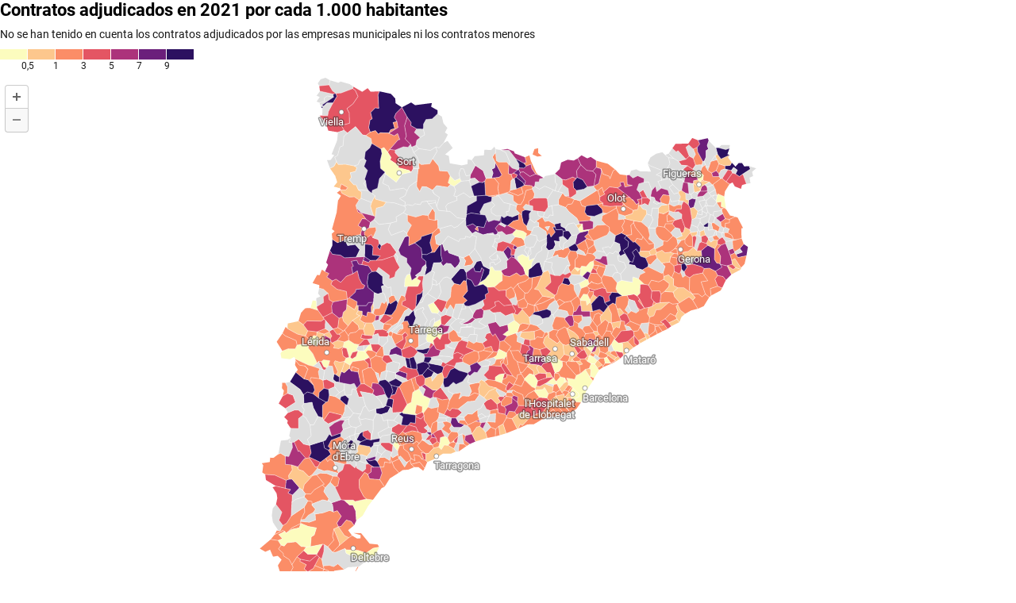

--- FILE ---
content_type: text/javascript
request_url: https://datawrapper.dwcdn.net/lib/blocks/d3-maps.chart-blocks.57ec5ff5.js
body_size: 1698
content:
!function(){"use strict";function t(){}function n(t){return t()}function e(){return Object.create(null)}function r(t){t.forEach(n)}function o(t){return"function"==typeof t}function a(t,n){return t!=t?n==n:t!==n||t&&"object"==typeof t||"function"==typeof t}function i(t,n){t.appendChild(n)}function u(t,n,e){t.insertBefore(n,e||null)}function c(t){t.parentNode.removeChild(t)}function f(t){return document.createElement(t)}function p(t){return document.createTextNode(t)}var s,l=function(t,n){void 0===n&&(n=null),this.e=f("div"),this.a=n,this.u(t)};function d(t){s=t}l.prototype.m=function(t,n){void 0===n&&(n=null);for(var e=0;e<this.n.length;e+=1)u(t,this.n[e],n);this.t=t},l.prototype.u=function(t){this.e.innerHTML=t,this.n=Array.from(this.e.childNodes)},l.prototype.p=function(t){this.d(),this.u(t),this.m(this.t,this.a)},l.prototype.d=function(){this.n.forEach(c)};var h=[],$=[],v=[],m=[],g=Promise.resolve(),y=!1;function b(t){v.push(t)}var _=!1,x=new Set;function w(){if(!_){_=!0;do{for(var t=0;t<h.length;t+=1){var n=h[t];d(n),j(n.$$)}for(h.length=0;$.length;)$.pop()();for(var e=0;e<v.length;e+=1){var r=v[e];x.has(r)||(x.add(r),r())}v.length=0}while(h.length);for(;m.length;)m.pop()();y=!1,_=!1,x.clear()}}function j(t){if(null!==t.fragment){t.update(),r(t.before_update);var n=t.dirty;t.dirty=[-1],t.fragment&&t.fragment.p(t.ctx,n),t.after_update.forEach(b)}}var k=new Set;function O(t,n){-1===t.$$.dirty[0]&&(h.push(t),y||(y=!0,g.then(w)),t.$$.dirty.fill(0)),t.$$.dirty[n/31|0]|=1<<n%31}function A(a,i,u,c,f,p,l){void 0===l&&(l=[-1]);var h=s;d(a);var $,v,m=i.props||{},g=a.$$={fragment:null,ctx:null,props:p,update:t,not_equal:f,bound:e(),on_mount:[],on_destroy:[],before_update:[],after_update:[],context:new Map(h?h.$$.context:[]),callbacks:e(),dirty:l},y=!1;g.ctx=u?u(a,m,(function(t,n){for(var e=[],r=arguments.length-2;r-- >0;)e[r]=arguments[r+2];var o=e.length?e[0]:n;return g.ctx&&f(g.ctx[t],g.ctx[t]=o)&&(g.bound[t]&&g.bound[t](o),y&&O(a,t)),n})):[],g.update(),y=!0,r(g.before_update),g.fragment=!!c&&c(g.ctx),i.target&&(i.hydrate?g.fragment&&g.fragment.l(function(t){return Array.from(t.childNodes)}(i.target)):g.fragment&&g.fragment.c(),i.intro&&($=a.$$.fragment)&&$.i&&(k.delete($),$.i(v)),function(t,e,a){var i=t.$$,u=i.fragment,c=i.on_mount,f=i.on_destroy,p=i.after_update;u&&u.m(e,a),b((function(){var e=c.map(n).filter(o);f?f.push.apply(f,e):r(e),t.$$.on_mount=[]})),p.forEach(b)}(a,i.target,i.anchor),w()),d(h)}var C=function(){};function N(n){var e,r,o,a,s;return{c:function(){var t,i,u;e=f("span"),r=p(n[1]),o=p(":"),a=p(" "),t=e,i="class",null==(u="map-attribution-caption")?t.removeAttribute(i):t.getAttribute(i)!==u&&t.setAttribute(i,u),s=new l(n[0],null)},m:function(t,n){u(t,e,n),i(e,r),i(e,o),u(t,a,n),s.m(t,n)},p:function(t,n){var e=n[0];2&e&&function(t,n){n=""+n,t.data!==n&&(t.data=n)}(r,t[1]),1&e&&s.p(t[0])},i:t,o:t,d:function(t){t&&c(e),t&&c(a),t&&s.d()}}}function E(t,n,e){var r,o,a,i,u,c=n.props,f=c.get,p=c.__;return t.$set=function(t){"props"in t&&e(2,c=t.props)},t.$$.update=function(){if(4&t.$$.dirty&&e(3,o=c.chart),4&t.$$.dirty&&e(4,a=c.dwChart),4&t.$$.dirty&&e(5,i=c.theme),4&t.$$.dirty&&c.data,32&t.$$.dirty&&e(1,u=f(i,"data.options.blocks.map-data.data.caption",p("footer / map data"))),29&t.$$.dirty){var n=a.asset(c.dwChart.getMetadata("visualize.basemap")+".json"),s=JSON.parse(n);if(e(0,r=f(s,"meta.attribution",!1)),r&&"string"!=typeof r){var l=Object.keys(r).reduce((function(t,n){return t[n.split(/[-_]/)[0].toLowerCase()]=n,t}),{});e(0,r=r[o.language]||r[l[o.language.split(/[-_]/)[0]]]||r[l.en]||r[Object.keys(r)[0]])}}},[r,u,c]}C.prototype.$destroy=function(){var n,e;n=1,null!==(e=this.$$).fragment&&(r(e.on_destroy),e.fragment&&e.fragment.d(n),e.on_destroy=e.fragment=null,e.ctx=[]),this.$destroy=t},C.prototype.$on=function(t,n){var e=this.$$.callbacks[t]||(this.$$.callbacks[t]=[]);return e.push(n),function(){var t=e.indexOf(n);-1!==t&&e.splice(t,1)}},C.prototype.$set=function(){};var M=function(t){function n(n){t.call(this),A(this,n,E,N,a,{props:2})}return t&&(n.__proto__=t),n.prototype=Object.create(t&&t.prototype),n.prototype.constructor=n,n}(C);M.test=function(t){var n=t.dwChart;try{var e=n.asset(n.getMetadata("visualize.basemap")+".json");return function(t,n,e){if(void 0===n&&(n=null),void 0===e&&(e=null),!n)return t;for(var r=n.split("."),o=t,a=0;a<r.length&&null!=o;a++)o=o[r[a]];return null==o?e:o}(JSON.parse(e),"meta.attribution",!1)}catch(t){return!1}},dw.block.register("MapAttribution",M)}();
